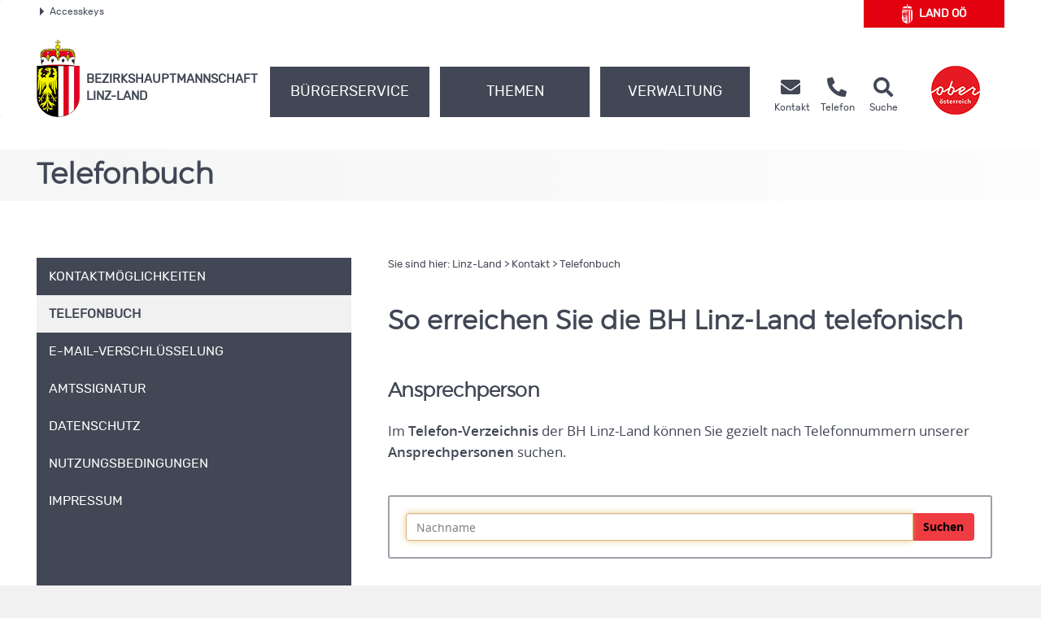

--- FILE ---
content_type: text/html; charset=UTF-8
request_url: https://www2.land-oberoesterreich.gv.at/internettel/Start.jsp?SessionID=SID-469D2407-59C4EB91&xmlid=Seiten%2Fwas_internetgemeinden_10.htm&abtid=210000
body_size: 47684
content:
<!DOCTYPE HTML>






<html>
<head>
<title>Land Oberösterreich - Telefon</title>

<meta http-equiv="Content-Style-Type" content="text/css">

<style type="text/css">
.ooePersonDetail {
	display:none;
}
</style>

<script language="JavaScript" src="/at.gv.ooe.frw/js/frw.js" type="text/javascript">
</script>


<meta http-equiv="content-type" content="text/html; charset=UTF-8">
<script type="text/javascript" src="/at.gv.ooe.frw/wsg2015/wsg2015_01.js"></script>

<meta name="keywords" content="">
<meta name="ooeNavLevel" content="123456">
<meta name="pageID" content="DA10A4A30E4F4D69993E1362B85AD8DE"/> 

<meta http-equiv="Content-Type" content="text/html; charset=utf-8">
<meta name="viewport" content="width=device-width, initial-scale=1.0, user-scalable=yes">
<meta name="verify-v1" content="RovEOJs7YADgykbVBDQrDIz56sS2kOw7HwzmUkYrqzk=">
<meta name="msvalidate.01" content="8E5ACCAF436810AE5202B68F196C21D4">
<link rel="apple-touch-icon" sizes="57x57" href="https://www.land-oberoesterreich.gv.at/files/ooe2015/cdneu/favicon/apple-icon-57x57.png">
<link rel="apple-touch-icon" sizes="60x60" href="https://www.land-oberoesterreich.gv.at/files/ooe2015/cdneu/favicon/apple-icon-60x60.png">
<link rel="apple-touch-icon" sizes="72x72" href="https://www.land-oberoesterreich.gv.at/files/ooe2015/cdneu/favicon/apple-icon-72x72.png">
<link rel="apple-touch-icon" sizes="76x76" href="https://www.land-oberoesterreich.gv.at/files/ooe2015/cdneu/favicon/apple-icon-76x76.png">
<link rel="apple-touch-icon" sizes="114x114" href="https://www.land-oberoesterreich.gv.at/files/ooe2015/cdneu/favicon/apple-icon-114x114.png">
<link rel="apple-touch-icon" sizes="120x120" href="https://www.land-oberoesterreich.gv.at/files/ooe2015/cdneu/favicon/apple-icon-120x120.png">
<link rel="apple-touch-icon" sizes="144x144" href="https://www.land-oberoesterreich.gv.at/files/ooe2015/cdneu/favicon/apple-icon-144x144.png">
<link rel="apple-touch-icon" sizes="152x152" href="https://www.land-oberoesterreich.gv.at/files/ooe2015/cdneu/favicon/apple-icon-152x152.png">
<link rel="apple-touch-icon" sizes="180x180" href="https://www.land-oberoesterreich.gv.at/files/ooe2015/cdneu/favicon/apple-icon-180x180.png">
<link rel="icon" type="image/png" sizes="192x192"  href="https://www.land-oberoesterreich.gv.at/files/ooe2015/cdneu/favicon/android-icon-192x192.png">
<link rel="icon" type="image/png" sizes="32x32" href="https://www.land-oberoesterreich.gv.at/files/ooe2015/cdneu/favicon/favicon-32x32.png">
<link rel="icon" type="image/png" sizes="96x96" href="https://www.land-oberoesterreich.gv.at/files/ooe2015/cdneu/favicon/favicon-96x96.png">
<link rel="icon" type="image/png" sizes="16x16" href="https://www.land-oberoesterreich.gv.at/files/ooe2015/cdneu/favicon/favicon-16x16.png">
<link rel="manifest" href="https://www.land-oberoesterreich.gv.at/files/ooe2015/cdneu/favicon/manifest.json">
<meta name="msapplication-TileColor" content="#ffffff">
<meta name="msapplication-TileImage" content="/files/ooe2015/cdneu/favicon/ms-icon-144x144.png">
<meta name="theme-color" content="#ffffff">
<meta name="geo.region" content="AT-4" /> <meta name="geo.placename" content="Linz" /> <meta name="geo.position" content="48.291234;14.289834" /> <meta name="ICBM" content="48.291234, 14.289834" /> <meta property="og:latitude" content="48.291234"> <meta property="og:longitude" content="14.289834"> <meta property="og:street_address" content="Kärntnerstraße 16"> <meta property="og:locality" content="Linz"> <meta property="og:region" content="Oberoesterreich"> <meta property="og:postal_code" content="4020"> <meta property="og:phone_number" content="+43 732 694 140"> <meta name="og:site_name" content="BH Linz-Land"> <meta name="og:title" content="BH Linz-Land"> <meta name="og:type" content="website"> <meta name="og:url" content="http://www.land-oberoesterreich.gv.at/bh_linz_land.htm"> <meta name="og:description" content="Erhalten Sie rund um die Uhr Informationen aus Ihrem Bezirk."> <meta name="og:image " content="http://www.land-oberoesterreich.gv.at/files/cdneu/ooe2015/schema/BH_LL.png"> <meta name="og:image:type" content="image/png"> <meta name="og:image:width" content="1200"> <meta name="og:image:height" content="630"> <!IoRangeNoRedDotMode> <script type="application/ld+json">{     "@context": "http://schema.org/",     "@type": "Organization",     "url": "http://www.land-oberoesterreich.gv.at/bh_linz_land.htm",  "logo": "http://www.land-oberoesterreich.gv.at/files/ooe2015/cdneu/schema/BH_LL.png"}  </script> <script type="application/ld+json">{     "@context": "http://schema.org/",  "@type": "Place",  "address": {  "@type": "PostalAddress",  "addressLocality": "Linz",  "postalCode": "4020",  "streetAddress": "Kärntnerstraße 16"}} </script><!/IoRangeNoRedDotMode>

<link href="https://www.land-oberoesterreich.gv.at/files/ooe2015/cdneu/css/ooeGui2015.css" rel="stylesheet" type="text/css" media="screen, print">
<link href="https://www.land-oberoesterreich.gv.at/files/ooe2015/cdneu/css/flexslider.css" rel="stylesheet" type="text/css" media="screen, print">
<link href="https://www.land-oberoesterreich.gv.at/files/ooe2015/cdneu/css/bootstrap-3.4.1.min.css" rel="stylesheet" type="text/css" media="screen, print">
<link href="https://www.land-oberoesterreich.gv.at/files/ooe2015/cdneu/fonts/fontawesome-free-5.15.1-web/css/all.css" rel="stylesheet">
<link href="https://www.land-oberoesterreich.gv.at/files/ooe2015/cdneu/css/jquery.fancybox.css" rel="stylesheet" type="text/css" media="screen">
<link href="https://www.land-oberoesterreich.gv.at/files/ooe2015/cdneu/css/ooe.css" rel="stylesheet" type="text/css" media="screen, print">
<!--<link href="https://www.land-oberoesterreich.gv.at/files/ooe2015/cdneu/css/ooe_bhll.css" rel="stylesheet" type="text/css" media="screen, print">-->
<link href="https://www.land-oberoesterreich.gv.at/files/ooe2015/cdneu/css/ooe-druck.css" rel="stylesheet" type="text/css" media="print">
<link href="https://www.land-oberoesterreich.gv.at/files/ooe2015/cdneu/css/jquery-ui-1.12.1.min.css" rel="stylesheet" type="text/css" media="screen, print">
<link href="https://www.land-oberoesterreich.gv.at/files/ooe2015/cdneu/js/bootstrap-datepicker-1.4.0/css/bootstrap-datepicker3.css" rel="stylesheet" type="text/css" media="screen, print">

<script src="https://www.land-oberoesterreich.gv.at/files/ooe2015/cdneu/js/jquery-3.7.1.min.js"></script>
<!--script type="text/javascript" src="https://www.land-oberoesterreich.gv.at/files/ooe2015/cdneu/js/jquery-migrate-1.2.1.min.js"></script-->
<script src="https://www.land-oberoesterreich.gv.at/files/ooe2015/cdneu/js/bootstrap-3.4.1.min.js"></script>
<script src="https://www.land-oberoesterreich.gv.at/files/ooe2015/cdneu/js/jquery.flexslider.js"></script>
<script src="https://www.land-oberoesterreich.gv.at/files/ooe2015/cdneu/js/jquery.fancybox.js"></script>
<script src="https://www.land-oberoesterreich.gv.at/files/ooe2015/cdneu/js/jquery.mousewheel-3.0.6.pack.js" ></script>
<script src="https://www.land-oberoesterreich.gv.at/files/ooe2015/cdneu/js/jquery-listnav.js"></script>
<script src="https://www.land-oberoesterreich.gv.at/files/ooe2015/cdneu/js/ergaenzung.js"></script>
<script src="https://www.land-oberoesterreich.gv.at/files/ooe2015/cdneu/js/form_validator.js"></script>
<script src="https://www.land-oberoesterreich.gv.at/files/ooe2015/cdneu/js/jquery-ui-1.12.1.min.js"></script>
<script src="https://www.land-oberoesterreich.gv.at/files/ooe2015/cdneu/js/bootstrap-datepicker-1.4.0/js/bootstrap-datepicker.min.js"></script>
<script src="https://www.land-oberoesterreich.gv.at/files/ooe2015/cdneu/js/bootstrap-datepicker-1.4.0/locales/bootstrap-datepicker.de.min.js"></script>
<script src="https://www.land-oberoesterreich.gv.at/files/ooe2015/cdneu/js/trunk8.js"></script>

<!--[if lt IE 9]>
    <script type="text/javascript" src="https://www.land-oberoesterreich.gv.at/files/ooe2015/cdneu/js/respond.js"></script>
    <script type="text/javascript" src="https://www.land-oberoesterreich.gv.at/files/ooe2015/cdneu/js/html5.js" type="text/javascript"></script>
<![endif]-->

<script>
$(function() {
    var navLevel=$('meta[name=ooeNavLevel]');
    if (navLevel.length==0) {
        //zb Startseite bei der es keine Navigation gibt
        return;
    }
    /*
    breit44-CSS-Klasse für Hauptnavigationspunkte (li.ebene3) für die Fälle fixen, wo man das mit dem Navi-Manager nicht hinbekommt.
    */
    var liE3Elements=$('#ooe-unternavigation ul li.ebene3');
    $.each( liE3Elements, function( key, liE3Element) {
        //alle Hauptnavigationspunkte durchlaufen
        var subUL=$(liE3Element).children('ul.ooe-unternavigation_ebene4');
        if (subUL.length==0) {
            //wenn der Hauptnavigationspunkt keine Unternavigationspunkte hat
            if ($(liE3Element).hasClass('breit44')) {
                //Hauptpunkt hat die falsche CSS-Klasse, weil er im Navigationindex Unterpunkte hat, diese aber aufgrund eines Options-Elements weggeblendet werden
                $(liE3Element).removeClass('breit44').addClass('breit44oc');
            }
        } else {
            $.each(subUL, function(key, liE4Element) {
                if ($(liE4Element).children('li').length==0) {
                    $('ul.ooe-unternavigation_ebene4').remove(); //...dann ul-Tag löschen, Str
                }
            });
        }
    });
    if ($('meta[name=ooeNavLevel]').attr("content")=="12345") {
        ww = $(window).width();
        if (ww >= 992){
            $('.ebene3').removeClass('breit44oc');
            if ($('.ebene3').has('ul')) {
                $('.link').removeClass('schmal'); 
                $('.ebene3').removeClass('breit44'); 
            }
        }
    }
    if ($('.breit44oc').hasClass('active')) {
        $('.ebene3').addClass('hundertprozent') ;
        $('.link').removeClass('schmal') ;
        $('.ooe-hg-ebene2').removeClass('hidden-md hidden-lg');
    }
});
$(function() {
    $('.t8-toggle').trunk8({
        fill: '...', 
        lines: 4, 
        tooltip: false
    });
    $('.t8-toggle-3').trunk8({
        fill: '...', 
        lines: 3, 
        tooltip: false
    });

    $(window).resize(function (event) {
        $('.t8-resize').trunk8();
    });

    if (location.hash) {
        if (location.hash.indexOf("/") == -1) {
            $('#panel' + location.hash.substring(1) + '.collapse').collapse('show');
        }
        else {
            console.log("In location.hash kommt ein Slash vor. Es könnte sich zb um die Route einer JavaScript-SPA handeln.");
        }
    }
});
</script>


<link rel="canonical" href="https://www.bh-linz-land.gv.at/was_internettel_210000.htm">
<!--  --><!-- für Telefonbuch? -->

<!--
<content_zusammenfassung></content_zusammenfassung>
-->

</head>
<body onload="var ret=true;if (ret) { for (i=0;i<document.forms.length;i++) {var field=document.forms[i].name1; if (field!=null) { field.focus();break; } } } return ret;" >

<script>
    //Fix für Java-Anwendungen, denen bei Body-Tag des id="bh" fehlt
    if ($('body').attr('id')==undefined) {
        $('body').attr('id', 'bh');
    }
</script>
<div id="header_druck" class="d-none d-print-flex justify-content-between align-items-center">
  
<p class="text-left mb-0">Bezirkshauptmannschaft Linz-Land<br>
Kärntnerstraße 16 • 4020 Linz<br>
Telefon <a href="https://www.land-oberoesterreich.gv.attel:+43732694140">(+43 732) 694 14-0</a> • Fax (+43 732) 694 14-266 399<br>
<span lang="en">E-Mail</span> bh-ll.post@ooe.gv.at • www.bh-linz-land.gv.at</p>

 
  <p class="mb-0 text-right"><img src="https://www.land-oberoesterreich.gv.at/files/ooe2015/cdneu/strukturbilder/ooe_wappen_kl.png" alt="Landeswappen Oberöstereich"></p>
</div>
<p id="top_link"><a href="https://www.land-oberoesterreich.gv.at#top" title="zum Seitenanfang springen"><span></span>Nach oben</a></p>
<div id="header" class="navbar navbar-default ooe-navbar weiss-hg" role="navigation">
  <div class="container-fluid ooe-container position-relative">
    <div class="row ooe-nowrap">
      <div class="panel-group ooe-panel-accesskeys col-sm-10 hidden-sm hidden-xs" id="accordion">
        <div class="panel panel-default ooe-panel-accesskeys">
          <a data-toggle="collapse" data-parent="#accordion" href="https://www.land-oberoesterreich.gv.at#collapseOne"><span class="ooe-dreieck-klein"></span>Accesskeys</a>
        </div>
      </div>
      <div class="back-LHP col-md-2 col-sm-6 col-xs-6  mt-5 mt-lg-0 mb-md-3"><a href="https://www.land-oberoesterreich.gv.at/default.htm" class="d-flex align-items-center justify-content-center">
        <span class="icon-wappen fs-xlarge mr-2"></span>Land&nbsp;<abbr title="Oberösterreich" class="border-0">OÖ</abbr></a>
      </div>
      <div class="visible-xs-inline-block visible-sm-inline-block pull-right mt-1">
	    <a href="https://www.upperaustria.at/de" target="_blank" title="Link öffnet neues Fenster"> 
	    <img src="https://www.land-oberoesterreich.gv.at/files/ooe2015/cdneu/strukturbilder/standortLogo_Ooe.png" class="" alt="Standortlogo Oberösterreich"> </a> 
	  </div>
    </div>
    <div id="collapseOne" class="panel-collapse-accesskeys collapse">
      <!--AccessKeys-->
      <div class="panel-body ooe-panel-accesskeys">
        <ul class="accesskey">
          <li><a href="https://www.land-oberoesterreich.gv.at#hauptrubriken" title="Direkt zu den Hauptrubriken springen" accesskey="1">Zu den Hauptrubriken springen - Taste 1</a><span class="ooe-hidden">.</span></li>
          <li><a href="https://www.land-oberoesterreich.gv.at#service" title="Direkt zu den Service-Links springen" accesskey="2">Zu den Service-Links (Kontakt, Telefon, Suche) springen - Taste 2</a><span class="ooe-hidden">.</span></li>
          <li><a href="https://www.land-oberoesterreich.gv.at#ooe-unternavigation" title="Direkt zur Unternavigation springen" accesskey="3" >Zur Unternavigation (links neben Inhaltsbereich) springen - Taste 3</a><span class="ooe-hidden">.</span></li>
          <li><a href="https://www.land-oberoesterreich.gv.at#inhaltsbereich" title="Direkt zum Inhalt der Seite springen" accesskey="4">Zum Inhalt springen - Taste 4</a><span class="ooe-hidden">.</span></li>
          <li><a href="https://www.land-oberoesterreich.gv.at#fusszeile" title="Direkt in die Fusszeile springen" accesskey="5">Zur Fußzeile springen - Taste 5</a><span class="ooe-hidden">.</span></li>
        </ul>
      </div>
    </div><!--AccessKeys Ende-->
    <div class=" d-flex w-100 justify-content-between align-items-center">
      <div class="d-lg-flex flex-fill text-left align-items-end">
        <div class="ooe-logo d-flex align-items-end align-items-sm-end justify-content-between pr-0">
          <a href="https://www.land-oberoesterreich.gv.at/bh_linz_land.htm" class="d-flex align-items-center text-left">
            <img src="https://www.land-oberoesterreich.gv.at/files/ooe2015/cdneu/strukturbilder/ooe_wappen_kl.png" class="hidden-md hidden-lg mr-2" alt="Landeswappen Oberöstereich">
            <img src="https://www.land-oberoesterreich.gv.at/files/ooe2015/cdneu/strukturbilder/ooe_wappen.png" class="hidden-sm hidden-xs mr-2" alt="Landeswappen Oberöstereich">
            <span class="schriftzug text-grossbuchstaben mt-4">Bezirks<span class="abteilen" aria-hidden="true">-</span>hauptmannschaft
            <br>
            Linz-Land</span> 
          </a>
          <div class="navbar-header ooe-navbar-header d-md-flex">
            <button type="button" class="navbar-toggle  ooe-navbar-toggle collapsed float-none mr-3" data-toggle="collapse" data-target=".navbar-collapse"> 
             <span class="fas fa-bars  fs-large fs-xl-xlarge" aria-label="Navigation ein- und ausblenden"></span> 
            </button>
            <button type="button" class="navbar-toggle ooe-navbar-toggle Suche collapsed float-none mr-0" data-toggle="collapse" data-target=".navbar-collapse-suche" onclick="if ($('div.navbar-collapse-suche').hasClass('in')==false) { focusSchnellsucheAfterAnimation(); }">
              <span class="fas fa-search  fs-large fs-xl-xlarge" aria-label="Suche ein- und ausblenden"></span>
            </button>
          </div>
        </div>
        <div class="clear_r visible-sm visible-xs"></div>
        <div class="d-lg-flex flex-fill ooe-nopadding ooe-navbar-rubrik">
          <div class="navbar-collapse-suche collapse hidden-lg hidden-md">
            <form class="form-horizontal ooe-suche" action="https://www.land-oberoesterreich.gv.at
 
 
 
 /141112.htm?Reset=true
 " method="GET" name="frmSearch">
              <fieldset class="cont_search_daten suchformular my-3"><legend class="sr-only">Schnellsuche</legend>
                <div class="form-group">
                  <div class="col-xs-9">
                    <input type="hidden" name="Suche" value="Suchen">
                    <input type="hidden" name="suchart" value="BH">
                    <label for="erweitertesucheSearchQueryHeader" class="sr-only">Schnellsuche</label>
                    <input class="form-control" type="search" name="suche.query" placeholder="Suchbegriff" id="erweitertesucheSearchQueryHeader">
                  </div>
                  <div class="col-xs-3">
                    <button id="Schnellsuche" name="suche.query" type="submit" class="btn btn-default" title="Schnellsuche starten">Suchen</button>
                  </div>
                </div>
              </fieldset>
              <input type="hidden" name="suchart" value='BH'>
<input type="hidden" name="predefinedFilter" value='(((sucheEbene1_str:"Bezirkshauptmannschaften") AND (sucheEbene2_str:"Linz-Land")) OR (CIS_GROUP:"/Mediendateien/Formulare/DokumenteBH_LL/"))'>
<input type="hidden" name="predefinedFacets" value="sucheEbene1BH,-1;">
<input type="hidden" name="predefinedMetainfo" value="sucheEbene1BH,mixed;sucheEbene2BH,mixed;sucheEbene3BH,mixed;">

            </form> 
          </div>
          <!-- Haupt Navigation (Start)-->
          <div class="navbar-collapse collapse ooe-nopadding w-100"><a id="hauptrubriken"></a>
            <form class="form-horizontal ooe-suche ooe-suche-xxs d-none" action="https://www.land-oberoesterreich.gv.at
 
 
 
 /141112.htm?Reset=true
 " method="GET" name="frmSearch">
              <fieldset class="cont_search_daten suchformular my-3"><legend class="sr-only">Schnellsuche</legend>
                <div class="form-group">
                  <div class="col-xs-12 mb-3">
                    <input type="hidden" name="Suche" value="Suchen">
                    <input type="hidden" name="suchart" value="BH">
                    <label for="erweitertesucheSearchQueryHeaderxxs" class="sr-only">Schnellsuche</label>
                    <input class="form-control ooe-form-control" type="search" name="suche.query" placeholder="Suchbegriff" id="erweitertesucheSearchQueryHeaderxxs">
                  </div>
                  <div class="col-xs-12">
                    <button id="Schnellsuchexxs" name="suche.query" type="submit" class="btn btn-default w-100" title="Schnellsuche starten">Suchen</button>
                  </div>
                </div>
              </fieldset>
              <input type="hidden" name="suchart" value='BH'>
<input type="hidden" name="predefinedFilter" value='(((sucheEbene1_str:"Bezirkshauptmannschaften") AND (sucheEbene2_str:"Linz-Land")) OR (CIS_GROUP:"/Mediendateien/Formulare/DokumenteBH_LL/"))'>
<input type="hidden" name="predefinedFacets" value="sucheEbene1BH,-1;">
<input type="hidden" name="predefinedMetainfo" value="sucheEbene1BH,mixed;sucheEbene2BH,mixed;sucheEbene3BH,mixed;">

            </form>       
            <ul class="nav navbar-nav ooe-hauptnav-header d-lg-flex mt-md-2 mt-lg-0">
              
<li><a href="https://www.land-oberoesterreich.gv.at/13311.htm" class="flex-fill">Bürgerservice </a><span class="ooe-hidden">.</span>
<button class="btn btn-primary visible-xs visible-sm ooe-dropdown" title="Unternavigationspunkte anzeigen" data-toggle="dropdown">
<span class="glyphicon glyphicon-plus"></span>
<span class="glyphicon glyphicon-minus"></span>
</button>

    <div class="dropdown-menu ooe-dropdown-menu">
        <div class="row">
            <div class="container-fluid ooe-container ">
                <div class="ooe-mouseover">
                    <p class="hidden-xs hidden-sm"></p>
                    <ul>
                        <li><a href="https://www.land-oberoesterreich.gv.at/141096.htm" class="btn ooe-btn">Beratung und Termine</a><span class="ooe-hidden">.</span></li><!-- /141096.htm -->
 
 <li><a href="https://www.land-oberoesterreich.gv.at/17003.htm" class="btn ooe-btn">Formulare </a><span class="ooe-hidden">.</span></li><!-- /17003.htm -->
 
 <li><a href="https://www.land-oberoesterreich.gv.at/33783.htm" class="btn ooe-btn">Amtstafel </a><span class="ooe-hidden">.</span></li><!-- /33783.htm -->
 
 <li><a href="https://www.land-oberoesterreich.gv.at/13307.htm" class="btn ooe-btn">BH von A bis Z</a><span class="ooe-hidden">.</span></li><!-- /13307.htm -->
 
 <li><a href="https://www.land-oberoesterreich.gv.at/onlineterminvereinbarung_210000.htm" class="btn ooe-btn"><span lang="en">Online</span>-Terminvereinbarung</a><span class="ooe-hidden">.</span></li><!-- /onlineterminvereinbarung_210000.htm -->
 
 <li><a href="https://www.land-oberoesterreich.gv.at/141097.htm" class="btn ooe-btn">Veranstaltungen</a><span class="ooe-hidden">.</span></li><!-- /141097.htm -->
 
 
                    </ul>
                    <div class="clear"></div>
                </div>
            </div>
        </div>
    </div>

</li>

 
<li><a href="https://www.land-oberoesterreich.gv.at/13302.htm" class="flex-fill">Themen</a><span class="ooe-hidden">.</span>
<button class="btn btn-primary visible-xs visible-sm ooe-dropdown" title="Unternavigationspunkte anzeigen" data-toggle="dropdown">
<span class="glyphicon glyphicon-plus"></span>
<span class="glyphicon glyphicon-minus"></span>
</button>

    <div class="dropdown-menu ooe-dropdown-menu">
        <div class="row">
            <div class="container-fluid ooe-container ">
                <div class="ooe-mouseover">
                    <p class="hidden-xs hidden-sm"></p>
                    <ul>
                        <li><a href="https://www.land-oberoesterreich.gv.at/13303.htm" class="btn ooe-btn">Bauen und Wohnen</a><span class="ooe-hidden">.</span></li><!-- /13303.htm -->
 
 <li><a href="https://www.land-oberoesterreich.gv.at/13363.htm" class="btn ooe-btn">Bildung und Forschung</a><span class="ooe-hidden">.</span></li><!-- /13363.htm -->
 
 <li><a href="https://www.land-oberoesterreich.gv.at/141093.htm" class="btn ooe-btn">Geschichte und Geografie</a><span class="ooe-hidden">.</span></li><!-- /141093.htm -->
 
 <li><a href="https://www.land-oberoesterreich.gv.at/13364.htm" class="btn ooe-btn">Gesellschaft und Soziales</a><span class="ooe-hidden">.</span></li><!-- /13364.htm -->
 
 <li><a href="https://www.land-oberoesterreich.gv.at/13365.htm" class="btn ooe-btn">Gesundheit</a><span class="ooe-hidden">.</span></li><!-- /13365.htm -->
 
 <li><a href="https://www.land-oberoesterreich.gv.at/13366.htm" class="btn ooe-btn">Kultur</a><span class="ooe-hidden">.</span></li><!-- /13366.htm -->
 
 <li><a href="https://www.land-oberoesterreich.gv.at/13367.htm" class="btn ooe-btn">Land- und Forstwirtschaft</a><span class="ooe-hidden">.</span></li><!-- /13367.htm -->
 
 <li><a href="https://www.land-oberoesterreich.gv.at/13368.htm" class="btn ooe-btn">Sicherheit und Ordnung</a><span class="ooe-hidden">.</span></li><!-- /13368.htm -->
 
 <li><a href="https://www.land-oberoesterreich.gv.at/13369.htm" class="btn ooe-btn">Sport und Freizeit</a><span class="ooe-hidden">.</span></li><!-- /13369.htm -->
 
 <li><a href="https://www.land-oberoesterreich.gv.at/141094.htm" class="btn ooe-btn">Statistik</a><span class="ooe-hidden">.</span></li><!-- /141094.htm -->
 
 <li><a href="https://www.land-oberoesterreich.gv.at/13370.htm" class="btn ooe-btn">Umwelt</a><span class="ooe-hidden">.</span></li><!-- /13370.htm -->
 
 <li><a href="https://www.land-oberoesterreich.gv.at/13371.htm" class="btn ooe-btn">Verkehr</a><span class="ooe-hidden">.</span></li><!-- /13371.htm -->
 
 <li><a href="https://www.land-oberoesterreich.gv.at/13372.htm" class="btn ooe-btn">Wirtschaft und Tourismus</a><span class="ooe-hidden">.</span></li><!-- /13372.htm -->
 
 
                    </ul>
                    <div class="clear"></div>
                </div>
            </div>
        </div>
    </div>

</li>

 
<li><a href="https://www.land-oberoesterreich.gv.at/13304.htm" class="flex-fill">Verwaltung</a><span class="ooe-hidden">.</span>
<button class="btn btn-primary visible-xs visible-sm ooe-dropdown" title="Unternavigationspunkte anzeigen" data-toggle="dropdown">
<span class="glyphicon glyphicon-plus"></span>
<span class="glyphicon glyphicon-minus"></span>
</button>

    <div class="dropdown-menu ooe-dropdown-menu">
        <div class="row">
            <div class="container-fluid ooe-container ">
                <div class="ooe-mouseover">
                    <p class="hidden-xs hidden-sm"></p>
                    <ul>
                        <li><a href="https://www.land-oberoesterreich.gv.at/33260.htm" class="btn ooe-btn">Organisation</a><span class="ooe-hidden">.</span></li><!-- /33260.htm -->
 
 <li><a href="http://www2.land-oberoesterreich.gv.at/internetgemeinden/Start.jsp?SessionID=SID-0886AECC-56567988&amp;xmlid=Seiten%2Fwas_internettel_210000.htm&amp;idbez=10" class="btn ooe-btn">Gemeinden</a><span class="ooe-hidden">.</span></li><!-- /was_internetgemeinden_10.htm -->
 
 <li><a href="https://www.land-oberoesterreich.gv.at/189114.htm" class="btn ooe-btn">Freie Jobs</a><span class="ooe-hidden">.</span></li><!-- /189114.htm -->
 
 
                    </ul>
                    <div class="clear"></div>
                </div>
            </div>
        </div>
    </div>

</li>

 
<li class="visible-xs visible-sm"><a href="https://www.land-oberoesterreich.gv.at/17000.htm">Kontakt</a><span class="ooe-hidden">.</span>
<button class="btn btn-primary visible-xs visible-sm ooe-dropdown" title="Unternavigationspunkte anzeigen" data-toggle="dropdown">
<span class="glyphicon glyphicon-plus"></span><span class="glyphicon glyphicon-minus"></span>
</button>
    <div class="dropdown-menu ooe-dropdown-menu">
        <div class="row">
            <div class="container-fluid ooe-container">
                <div class="ooe-mouseover">
                    <ul>
                        <li><a href="https://www.land-oberoesterreich.gv.at/33469.htm" class="btn ooe-btn">Kontaktmöglichkeiten </a><span class="ooe-hidden">.</span></li><!-- /33469.htm -->
 
 <li><a href="http://www2.land-oberoesterreich.gv.at/internettel/Start.jsp?SessionID=SID-0886AECC-56567988&amp;xmlid=Seiten%2Fwas_internettel_210000.htm&amp;abtid=210000" class="btn ooe-btn active">Telefonbuch</a><span class="ooe-hidden">.</span></li><!-- /was_internettel_210000.htm -->
 <li><a href="https://www.land-oberoesterreich.gv.at/202737.htm" class="btn ooe-btn"><span lang="en">E-Mail</span>-Verschlüsselung</a><span class="ooe-hidden">.</span></li><!-- /202737.htm -->
 
 <li><a href="https://www.land-oberoesterreich.gv.at/141091.htm" class="btn ooe-btn">Amtssignatur</a><span class="ooe-hidden">.</span></li><!-- /141091.htm -->
 
 <li><a href="https://www.land-oberoesterreich.gv.at/datenschutzmitteilung-bhlinzland.htm" class="btn ooe-btn">Datenschutz</a><span class="ooe-hidden">.</span></li><!-- /datenschutzmitteilung-bhlinzland.htm -->
 
 <li><a href="https://www.land-oberoesterreich.gv.at/207220.htm" class="btn ooe-btn">Nutzungsbedingungen</a><span class="ooe-hidden">.</span></li><!-- /207220.htm -->
 
 <li><a href="https://www.land-oberoesterreich.gv.at/141092.htm" class="btn ooe-btn">Impressum</a><span class="ooe-hidden">.</span></li><!-- /141092.htm -->
 
 
 
 
                    </ul>
                    <div class="clear"></div>
                </div>
            </div>
        </div>
    </div>
</li>         

 
 
            </ul>
          </div>
        </div><!-- Haupt Navigation (Ende)-->
        <!-- SERVICE (Start)-->
        <div class="service d-none d-lg-flex ooe-nopaddings"><a id="service"></a>
          <ul class="nav navbar-nav ooe-metanav-header d-flex w-100">
            
 
 
 <li class="Kontakt"><a href="https://www.land-oberoesterreich.gv.at/17000.htm" class="h-100">
            <span class="fas fa-envelope fs-large fs-xl-xlarge"></span>    
        <span class="hidden-sm"><br>Kontakt</span></a><span class="ooe-hidden">.</span></li><!-- /17000.htm -->
 <li class="Telefonbuch"><a href="http://www2.land-oberoesterreich.gv.at/internettel/Start.jsp?SessionID=SID-0886AECC-56567988&amp;xmlid=Seiten%2Fwas_internettel_210000.htm&amp;abtid=210000" class="h-100">
            <span class="fas fa-phone-alt fs-large fs-xl-xlarge"></span>    
        <span class="hidden-sm"><br>Telefon</span></a><span class="ooe-hidden">.</span></li><!-- /was_internettel_210000.htm -->
 
 
 
 
 
 
 
 <li class="Suche"><a href="https://www.land-oberoesterreich.gv.at/141112.htm?Reset=true" class="h-100">
            <span class="fas fa-search fs-large fs-xl-xlarge"></span>    
        <span class="hidden-sm"><br>Suche</span></a><span class="ooe-hidden">.</span></li><!-- /141112.htm -->
 
          </ul>
        </div><!-- SERVICE (Ende)-->
      </div>
      <div class="d-none d-lg-flex align-self-end">
        <a href="https://www.upperaustria.at/de" target="_blank" title="Link öffnet neues Fenster"> 
          <img src="https://www.land-oberoesterreich.gv.at/files/ooe2015/cdneu/strukturbilder/standortLogo_Ooe.png" class="" alt="Standortlogo Oberösterreich">
        </a> 
      </div>
    </div>
  </div>
</div>
<!-- Inhaltsbereich -->
<div id="content" class="folgeseite">
  <div class="container-fluid p-0">
    
      
    <div class="schaufenster Kontakt hidden-sm hidden-xs">
        <div class="slides ooe-container m-auto">
            <div class="schaufenster-icon">
                <div class="col-sm-12">
                    <p class="ueberschrift">Telefonbuch</p>
                    
                </div>
            </div>
        </div>
    </div>

      
      
  </div>
  <div class="container-fluid ooe-container">
    <div class="row content">
      <div class="col-sm-4 ooe-hg-ebene3 hidden-sm hidden-xs"></div>
      <div class="col-sm-4 ooe-hg-ebene2 hidden-sm hidden-xs hidden-md hidden-lg"></div> 
      <div class="col-sm-4 ooe-hg-ebene2-schmal active hidden-sm hidden-xs"></div> 
      <div id="ooe-unternavigation" class="col-md-4 col-sm-12 col-xs-12 pl-lg-0" role="navigation">
        <ul class="ooe-unternavigation">
          
    <li class="ebene3 breit44oc">
    <button type="button" class="navbar-toggle ooe-navbar-toggle unav-toggle collapsed visible-sm visible-xs" data-toggle="collapse" data-target=".ooe-unternavigation_ebene4">
        <span class="sr-only">Navigationsmenü öffnen und schließen</span>
        <span class="glyphicon glyphicon-plus"></span>
        <span class="glyphicon glyphicon-minus"></span>
    </button>
    <a href="https://www.land-oberoesterreich.gv.at/33469.htm" class="link schmal"><span class="vertikale-ausrichtung">
            <span class="navpunkt">Kontaktmöglichkeiten </span>
        </span></a><span class="ooe-hidden">.</span><span class="wirklich-unsichtbar">/33469.htm</span></li>

 
            <li class="ebene3 active
             breit44oc
                ">
                <button type="button" class="navbar-toggle ooe-navbar-toggle unav-toggle collapsed visible-sm visible-xs" data-toggle="collapse" data-target=".ooe-unternavigation_ebene4">
                    <span class="sr-only">Navigationsmenü öffnen und schließen</span>
                    <span class="glyphicon glyphicon-plus"></span>
                    <span class="glyphicon glyphicon-minus"></span>
                </button>
                <a href="http://www2.land-oberoesterreich.gv.at/internettel/Start.jsp?SessionID=SID-0886AECC-56567988&amp;xmlid=Seiten%2Fwas_internettel_210000.htm&amp;abtid=210000" class="link schmal">
                    <span class="vertikale-ausrichtung">
                        <span class="navpunkt">
           Telefonbuch
            </span></span></a><span class="ooe-hidden">.</span><span class="wirklich-unsichtbar">/was_internettel_210000.htm</span>
          </li>

    <li class="ebene3 breit44oc">
    <button type="button" class="navbar-toggle ooe-navbar-toggle unav-toggle collapsed visible-sm visible-xs" data-toggle="collapse" data-target=".ooe-unternavigation_ebene4">
        <span class="sr-only">Navigationsmenü öffnen und schließen</span>
        <span class="glyphicon glyphicon-plus"></span>
        <span class="glyphicon glyphicon-minus"></span>
    </button>
    <a href="https://www.land-oberoesterreich.gv.at/202737.htm" class="link schmal"><span class="vertikale-ausrichtung">
            <span class="navpunkt">E-Mail-Verschlüsselung</span>
        </span></a><span class="ooe-hidden">.</span><span class="wirklich-unsichtbar">/202737.htm</span></li>

 
    <li class="ebene3 breit44oc">
    <button type="button" class="navbar-toggle ooe-navbar-toggle unav-toggle collapsed visible-sm visible-xs" data-toggle="collapse" data-target=".ooe-unternavigation_ebene4">
        <span class="sr-only">Navigationsmenü öffnen und schließen</span>
        <span class="glyphicon glyphicon-plus"></span>
        <span class="glyphicon glyphicon-minus"></span>
    </button>
    <a href="https://www.land-oberoesterreich.gv.at/141091.htm" class="link schmal"><span class="vertikale-ausrichtung">
        <span class="navpunkt">Amtssignatur</span>
    </span></a><span class="ooe-hidden">.</span><span class="wirklich-unsichtbar">/141091.htm</span></li>

 
    <li class="ebene3 breit44oc">
    <button type="button" class="navbar-toggle ooe-navbar-toggle unav-toggle collapsed visible-sm visible-xs" data-toggle="collapse" data-target=".ooe-unternavigation_ebene4">
        <span class="sr-only">Navigationsmenü öffnen und schließen</span>
        <span class="glyphicon glyphicon-plus"></span>
        <span class="glyphicon glyphicon-minus"></span>
    </button>
    <a href="https://www.land-oberoesterreich.gv.at/datenschutzmitteilung-bhlinzland.htm" class="link schmal"><span class="vertikale-ausrichtung">
        <span class="navpunkt">Datenschutz</span>
    </span></a><span class="ooe-hidden">.</span><span class="wirklich-unsichtbar">/datenschutzmitteilung-bhlinzland.htm</span></li>

 
    <li class="ebene3 breit44oc">
    <button type="button" class="navbar-toggle ooe-navbar-toggle unav-toggle collapsed visible-sm visible-xs" data-toggle="collapse" data-target=".ooe-unternavigation_ebene4">
        <span class="sr-only">Navigationsmenü öffnen und schließen</span>
        <span class="glyphicon glyphicon-plus"></span>
        <span class="glyphicon glyphicon-minus"></span>
    </button>
    <a href="https://www.land-oberoesterreich.gv.at/207220.htm" class="link schmal"><span class="vertikale-ausrichtung">
            <span class="navpunkt">Nutzungsbedingungen</span>
        </span></a><span class="ooe-hidden">.</span><span class="wirklich-unsichtbar">/207220.htm</span></li>

 
    <li class="ebene3 breit44oc">
    <button type="button" class="navbar-toggle ooe-navbar-toggle unav-toggle collapsed visible-sm visible-xs" data-toggle="collapse" data-target=".ooe-unternavigation_ebene4">
        <span class="sr-only">Navigationsmenü öffnen und schließen</span>
        <span class="glyphicon glyphicon-plus"></span>
        <span class="glyphicon glyphicon-minus"></span>
    </button>
    <a href="https://www.land-oberoesterreich.gv.at/141092.htm" class="link schmal"><span class="vertikale-ausrichtung">
        <span class="navpunkt">Impressum</span>
    </span></a><span class="ooe-hidden">.</span><span class="wirklich-unsichtbar">/141092.htm</span></li>

 
 
        </ul>
        <div class="clear"></div>
      </div>
      <div id="inhalt" class="col-md-8 col-xs-12"><a id="inhaltsbereich"></a>
        
        <!-- Navigationspfad (Start)-->
        <div id="pfadangabe" class="hidden-sm hidden-xs">
          Sie sind hier: <ul class="list-unstyled p-0"><li><a href="https://www.land-oberoesterreich.gv.at/bh_linz_land.htm" class="grau">Linz-Land</a><span class="ooe-hidden">.</span></li><li>&nbsp;&gt; <a href="https://www.land-oberoesterreich.gv.at/17000.htm" class="grau">Kontakt</a><span class="ooe-hidden">.</span><!-- /17000.htm --><li>&nbsp;&gt; <a href="http://www2.land-oberoesterreich.gv.at/internettel/Start.jsp?SessionID=SID-0886AECC-56567988&amp;xmlid=Seiten%2Fwas_internettel_210000.htm&amp;abtid=210000" class="grau">Telefonbuch</a><span class="ooe-hidden">.</span><!-- /was_internettel_210000.htm --></li></li></ul>
        </div><!-- Navigationspfad (Ende)-->

        
        
        


<h1>So erreichen Sie die BH Linz-Land telefonisch</h1>


<a id="firstAnchor" name="firstAnchor"></a>


<form method="GET" action="InternetTelTeilnehmerSuchen.jsp" name="aForm" >
	<h2>Ansprechperson</h2>
	<div>
		<p>Im <b>Telefon-Verzeichnis</b> der BH Linz-Land können Sie gezielt nach Telefonnummern unserer <b>Ansprechpersonen</b> suchen.</p>
		
		<fieldset class="suchformular">
			<div class="form-group">
				<label class="sr-only" for="name1">Nachname:</label>
				<div class="input-group">					
					<input size="40" maxlength="40" type="TEXT" id="name1" name="name1" placeholder="Nachname" value="" pattern=".{2,}" title="Geben Sie für Nachnamen mindestends zwei Zeichen ein." required onkeypress="var ret=true;if (ret) ret=enterKeyEvent(event,document.getElementsByName('cmdOk')[0]);return ret;" style="max-width:100%" class="form-control">
					<span class="input-group-btn">
						<input accesskey="F" name="cmdOk" type="submit" value="Suchen" title="Suche durchführen" onclick="leseTeilnehmer();return false;" class="btn btn-default"><!-- &nbsp; | <a href="http://www.land-oberoesterreich.gv.at/cps/rde/xchg//ooe/hs.xsl/27305_DEU_HTML.htm">Hilfe zur Suche</A>  -->
					</span>
				</div>
			</div>
		</fieldset>
		
		<div id="teilnehmerDaten">
		</div>
		<script type="text/javascript">
			function leseTeilnehmer() {
				clearMessages();
				$('#teilnehmerDaten').html('');
				
				if ($('#name1').val().length<2) {
					showMessage("warning", "Geben Sie für den Nachnamen mindestends zwei Zeichen ein!");
					$('#name1').focus();
				}
				else {
					$.ajax({
							url: "InternetTelTeilnehmerListe.jsp",
							data: { name: $('#name1').val(), isAjax: true, abtid: '210000' }
						}).done(function(html) {
							if (html=="NO_SESSION") {
								alert('Die Sitzung ist abgelaufen, die Anwendung wird nun neu gestartet.');
								location.href="Start.jsp";
							}
							else if (html=="ERROR") {
								showMessage("danger", "Ein unerwartet Fehler ist aufgetreten.");
							}
							else if (html.indexOf("WARN")==0) {
								$('#teilnehmerDaten').html('<div class="alert alert-warning" role="alert">' + html.replace("WARN", "") + '</div>');
							}
							else if (html.indexOf("INFO")==0) {
								$('#teilnehmerDaten').html('<div class="alert alert-info" role="alert">' + html.replace("INFO", "") + '</div>');
							}
							else {
								$('#teilnehmerDaten').html(html);
							}
						}).fail(function(html) {
							showMessage("danger", "Ein unerwartet Fehler ist aufgetreten.");
						});
				}
			}
						
			/**
				TODO: in allgemeine JavaScript-Datei auslagern
				msgClass gemäß Bootstap - success, info, warning, danger
			*/
			function showMessage(msgClass, message) {
				clearMessages();
				
				$('#inhalt #firstAnchor').append('<div id="ooeMessages"><div class="alert alert-' + msgClass + '" role="alert">' + message + '</div></div>');
			}
			
			/**
				Entfernt Meldungen aus vorhergehenden Benutzeraktionen.
			*/
			function clearMessages() {
				$('#ooeMessages').remove();
			}
		</script>
	</div>
</form>


<br><a href="Start.jsp?newPath=J" target="_parent">Zum Telefonbuch der oberösterreichischen Landesverwaltung</a>



      <!-- Zusatzinfos -->
      <div class="row ooe-serviceinfos d-flex flex-wrap">
        <h2 class="w-100">Das könnte Sie auch interessieren</h2>
        
        <div class="col-md-12 ooe-zusatzinfo linkliste float-none">


<div class="serviceinfos">
<p class="ueberschrift">Nehmen Sie mit uns Kontakt auf!</p>
<ul>







<li>
<span class="stretched-link-box">


<a href="https://www.land-oberoesterreich.gv.at/33469.htm" class="stretched-link" title="Interner Link">    

<span class="ooe-ueberschrift-link">per E-Mail</span></a><span class="ooe-hidden">.</span>


</span>



</li>














<li>
<span class="stretched-link-box">


<a href="https://www.land-oberoesterreich.gv.at/33469.htm#33475" class="stretched-link" title="Interner Link">    

<span class="ooe-ueberschrift-link">per E-Mail</span></a><span class="ooe-hidden">.</span>


</span>



</li>














<li>
<span class="stretched-link-box">


<a href="https://www.land-oberoesterreich.gv.at/13311.htm" class="stretched-link" title="Interner Link">    

<span class="ooe-ueberschrift-link">Pers&ouml;nlich</span></a><span class="ooe-hidden">.</span>


</span>



</li>














<li>
<span class="stretched-link-box">


<a href="https://www.land-oberoesterreich.gv.at/33469.htm" class="stretched-link" title="Interner Link">    

<span class="ooe-ueberschrift-link">per Post</span></a><span class="ooe-hidden">.</span>


</span>



</li>






</ul>
<div class="clearfix"></div>
</div>


</div><div class="clearfix"></div>


 
 
 
 
 
      </div>
      
<!-- PageParserMarkierungEnde INHALT -->
      

      
    </div>
  </div>
  <!-- Fusszeile (Start)-->
  <div class="row fusszeile"><a id="fusszeile" class="sr-only-focusable"></a>
    <div class="col-md-5 col-md-push-7 col-xs-12 ooe-metanav-fusszeile">
      <ul>
        
<li><a href="https://www.land-oberoesterreich.gv.at/17000.htm">Kontakt</a><span class="ooe-hidden">.</span></li>

<li><a href="https://www.land-oberoesterreich.gv.at/was_internettel_210000.htm">Telefonbuch</a><span class="ooe-hidden">.</span></li>
    
<li><a href="https://www.land-oberoesterreich.gv.at/datenschutzmitteilung-bhlinzland.htm">Datenschutz</a><span class="ooe-hidden">.</span></li>
    
<li><a href="https://www.land-oberoesterreich.gv.at/141092.htm">Impressum</a><span class="ooe-hidden">.</span></li>
    
        
      </ul>
    </div>
    
            <div class="col-md-7 col-md-pull-5 hidden-xs">
                <ul>
                
                   <li><a href="https://www.land-oberoesterreich.gv.at/240736.htm">Barrierefreiheit</a><span class="ooe-hidden">.</span></li>
                   
                   <li><a href="https://www.land-oberoesterreich.gv.at/33469.htm">Kontaktmöglichkeiten </a><span class="ooe-hidden">.</span></li>
                   
                </ul>
            </div>
            <div class="col-sm-12">
                <p class="clear_l">Kundenzeiten:<br>Montag, Mittwoch, Donnerstag und Freitag von 07:30 Uhr bis 12:00 Uhr<BR>Dienstag von 07:30 Uhr bis 17:00 Uhr<BR><BR>Zur Vermeidung von Unannehmlichkeiten wird eine Terminvereinbarung empfohlen!<BR><BR>Kundenzeiten für das Referat Soziales (Sozialhilfe, Chancengleichheit und Zentrum für Betreuung und Pflege) mit Standort Landesdienstleistungszentrum:<BR>Montag bis Freitag 08:00 Uhr bis 12:00 Uhr<BR><BR>Nutzen Sie auch unser umfangreiches <span lang="en">Online</span>-Angebot!<BR><BR><BR> <br><small> </small></p>
            </div>
        </div>
        <div class="row adresse">
            <div class="col-md-8 col-xs-12">
                <p>Bezirkshauptmannschaft Linz-Land • Kärntnerstraße 16 • 4020 Linz<br>Telefon <span class="ooe-nobreak"><a href="https://www.land-oberoesterreich.gv.attel:+43732694140">(+43 732) 694 14-0</a></span> • Fax <span class="ooe-nobreak">(+43 732) 694 14-266 399</span> • <span class="ooe-nobreak">E-Mail</span> <a href="mailto:bh-ll.post@ooe.gv.at" class="ooe-nobreak">bh-ll.post@ooe.gv.at</a></p>
            </div>
            <div class="col-md-4 col-xs-12">
                <p class="text-right"><a href="http://www.bh-linz-land.gv.at" target="_self">www.bh-linz-land.gv.at</a>
                
                </p>
            </div>
            <!--div class="col-xs-12 visible-xs ooe-logo-land">
                <a href="https://www.land-oberoesterreich.gv.at/bh_linz_land.htm" target="_blank"><img src="https://www.land-oberoesterreich.gv.at/files/ooe2015/strukturbilder/landeslogo_mr.png" class="img-responsive" alt="Logo Land Oberösterreich"></a>
            </div-->
        </div>
    </div><!-- Ende container-fluid ooe-container (Basis) -->
</div><!-- Ende folgeseite content (Basis) -->
<div id="footer">
    <div class="container-fluid ooe-container">
        <ul>
            
               <li><a href="http://www.treffpunkt-ehrenamt.at/"><img src="https://www.land-oberoesterreich.gv.at" alt=""><span>Börse Ehrenamt</span></a></li>
               
               <li><a href="http://www.shvll.at/gs/index.php"><img src="https://www.land-oberoesterreich.gv.at" alt=""><span>Sozialhilfeverband Linz-Land</span></a></li>
               
               <li><a href="https://www.shv.at/"><img src="https://www.land-oberoesterreich.gv.at" alt=""><span>Oberösterreichische Sozialhilfeverbände </span></a></li>
               
        </ul>
    </div>
</div>

 
  <!-- Fusszeile (Ende)-->
  <div class="d-none d-print-block">
    <img src="https://www.land-oberoesterreich.gv.at/files/ooe2015/cdneu/strukturbilder/standortLogo_Ooe.png" alt="Standortlogo Oberösterreich" class="pull-right">
  </div>


<!-- Piwik (Teil1) -->
<script type="text/javascript">
  var _paq = _paq || [];
  try {
      _paq.push(["setDocumentTitle", 'Startseite/Verwaltung/Bezirkshauptmannschaften/Linz-Land/Kontakt/Telefonbuch']);
  }
  catch (e) {
    _paq.push(["setDocumentTitle", '13313 - Fehler bei JavaScript-Auswertung des DocumentTitle']);
  }
  try {
      _paq.push(["setCustomVariable", 1, "Ebene1", 'Verwaltung', "page"]);
  }
  catch (e) {
      _paq.push(["setCustomVariable", 1, "Ebene1", '13313 - Fehler bei JavaScript-Auswertung der Ebene1', "page"]);
  }
  try {
      _paq.push(["setCustomVariable", 2, "Ebene2 ", 'Bezirkshauptmannschaften', "page"]);
  }
  catch (e) {
      _paq.push(["setCustomVariable", 2, "Ebene2", '13313 - Fehler bei JavaScript-Auswertung der Ebene2', "page"]);
  }
  try {
      _paq.push(["setCustomVariable", 3, "Ebene3 ", 'Linz-Land', "page"]);
  }
  catch (e) {
      _paq.push(["setCustomVariable", 3, "Ebene3", '13313 - Fehler bei JavaScript-Auswertung der Ebene3', "page"]);
  }
  try {
      _paq.push(["setCustomVariable", 4, "Ebene4 ", 'Kontakt', "page"]);
  }
  catch (e) {
      _paq.push(["setCustomVariable", 4, "Ebene4", '13313 - Fehler bei JavaScript-Auswertung der Ebene4', "page"]);
  }
  _paq.push(["trackPageView"]);
  _paq.push(["enableLinkTracking"]);
</script>
<!-- End Piwik Code (Teil1) -->

<!-- Piwik (Teil2) -->
<script type="text/javascript">
  (function() {
    var u=(("https:" == document.location.protocol) ? "https" : "http") + "://pw-p.ooe.gv.at/piwik/";
    _paq.push(["setTrackerUrl", u+"piwik.php"]);
    _paq.push(["setSiteId", "41"]);
    var d=document, g=d.createElement("script"), s=d.getElementsByTagName("script")[0]; g.type="text/javascript";
    g.defer=true; g.async=true; g.src=u+"piwik.js"; s.parentNode.insertBefore(g,s);
  })();
</script>
<!-- End Piwik Code (Teil2) -->
            

</body>
</html>

--- FILE ---
content_type: application/javascript
request_url: https://www2.land-oberoesterreich.gv.at/at.gv.ooe.frw/wsg2015/wsg2015_01.js
body_size: 2834
content:
/**
 * JavaScript�s �bernommen aus gui2010.js
 */

/* Funktion zwecks R�ckwerts-Kompatibilit�t - Steuerelement lassen sich per Id oder Name selektieren. */
function getElementByIdOrName(fieldId) {
	var field=$('#' + fieldId);
	if (field.length==0) {
		field=$('*[name="' + fieldId + '"]');
	}
	return field;
}
function evalInContext(js, context) {
	return function() { return eval(js); }.call(context);
}

/* Stellt den Fokus ein ein Formularfeld, das entweder die ID tr�gt oder den Namen gesetzt hat */
function focusFieldByIdOrName(fieldId) {
	var field=getElementByIdOrName(fieldId);
	if (field.length==0) {
		alert('Der Fokus kann nicht gesetzt werden. Es gibt kein Element mit der Id (oder dem Namen) ' + fieldId + '.');
	}
	else {
		//Fehlerbehandlung, wenn Fokus auf ein Steuerelement gesetzt wird, bei dem das nicht geht. (weil zB disabled oder dgl...)
		try {
			field.focus();
		}
		catch (e) {
			//nur beim IE(8) kommt eine Exception, bei Firefox und Chrome macht die Focus-Methode einfach nichts
			alert('Der Fokus kann nicht auf das Element ' + fieldId + ' gesetzt werden. (' + e + ')');
		}
	}
}

function eventStopPropagation(e) {
	//Code aus jQuery herauskopiert
	
	if (e!=null) {
		// if stopPropagation exists run it on the original event
		if ( e.stopPropagation ) {
			e.stopPropagation();
		}
		// otherwise set the cancelBubble property of the original event to true (IE)
		e.cancelBubble = true;
	}
}

var isTableModelClickOnRowDisabled=false;
var isTableModelClickOnRowDisabledOnce=false;

/*
Klick auf die Zeile eines Tablemodels. 
*/
function tableModelClick(e, javaScriptPrimary, javaScriptSecondary) {
	//alert('tableModelClick');
	
	if (isTableModelClickOnRowDisabled==true) {
		//braucht nicht mehr auf True gesetzt zu werden, da die Seite ohnehin submittet und neu aufgebaut wird
		//isTableModelClickOnRowDisabled=false; 
	}
	else if (isTableModelClickOnRowDisabledOnce==true) {
		isTableModelClickOnRowDisabledOnce=false;
	}
	else {
		if (e.shiftKey) {
			if (javaScriptSecondary.length>0) {
				evalInContext(prepareJavaScript(javaScriptSecondary),e.currentTarget);
				//eval(javaScriptSecondary.replace(/xxHKxx/g, "'"));/*.replace(/$$$DHK$$$/g, '"')*/
			}
			else {
				evalInContext(prepareJavaScript(javaScriptPrimary),e.currentTarget);
				//eval(javaScriptPrimary.replace(/xxHKxx/g, "'"));/*.replace(/$$$DHK$$$/g, '"')*/
			}
		}
		else {
			evalInContext(prepareJavaScript(javaScriptPrimary),e.currentTarget);
			//eval(javaScriptPrimary.replace(/xxHKxx/g, "'"));/*.replace(/$$$DHK$$$/g, '"')*/
		}
	}
}

/**
 * Bereitet das JavaScript auf seine Ausf�hrung vor, indem codierte Zeichen aufgel�st werden.
 * @param js
 * @return
 */
function prepareJavaScript(js) {
	return js.replace(/xxHKxx/g, "'")	 
}

--- FILE ---
content_type: application/javascript
request_url: https://www2.land-oberoesterreich.gv.at/at.gv.ooe.frw/js/frw.js
body_size: 17936
content:
//
// 07.05.2002 RZNN Funktion popuphelp(fileName) hinzugef�gt
// 14.04.2003 RZSS Funktionen isPageLoaded, isNotDoubleClick hinzugef�gt
// 15.04.2003 RZNN Funktion openWindow() hinzugef�gt
// 11.09.2002 RZSS Funktion openPrintWindow
// 05.12.2003 RZSS Funktion checkBox
// 23.02.2004 RZNN Bei openWindow nur focus setzen, wenn noch nicht closed
// 02.03.2004 RZSS chkZahl, chkKommaZahl: Vorzeichen - erlaubt, Leerzeichen nicht mehr erlaubt
// 04.03.2004 RZSS Neue Funktion chkTime
// 16.11.2004 RZSS timeoutAbfrage
// 16.04.2009 RZSS Ajax-Funktionen
// 03.03.2010 RZNN Funktion insert zum Einf�gen von Zeichen in einem Inputfield an der Cursorposition (wird f�r Diakritische Zeichen verwendet)
// 12.08.2015 RZSZ in doAjaxJquery hat das Auswerten von gui2010JavaScriptAfterDoAjax gefehlt, das in doAjaxV2 implementiert ist


var timeoutMsg="";
var timeoutBtn=false;
function timeoutAbfrage(msg,btn,time) {
	timeoutMsg=msg;
	timeoutBtn=btn;
	setTimeout('privateTimeoutAbfrage()',time);
}
function privateTimeoutAbfrage() {
	if (confirm(timeoutMsg))
		timeoutBtn.click();
}

var pageLoaded=false;
function isPageLoaded(msg) {
	if (pageLoaded)
		return true;
	else {
		if (msg!="")
			alert(msg);
		return false;
	}
}

var submitCount=0;
function isNotDoubleSubmit(msg) {
	if (submitCount>0) {
		if (msg!="")
			alert(msg);
		return false;
	}
	submitCount=submitCount+1;
	return true;
}
function decreaseSubmitCount() {
	if (submitCount==0)
		submitCount=submitCount-1;
}
function isDoubleSubmitMenu(msg) {
	field=document.getElementById("frwSubmitCount");
	if (field==null)
		return false;
	count=field.value;
	if (count>0) {
		if (msg!="")
			alert(msg);
		return true;
	}
	field.value=1;	
	return false;
}
function decreaseSubmitMenu() {
	if (parent.Menu==null)
		return;
	field=parent.Menu.document.getElementById("frwSubmitCount");
	if (field!=null)
		field.value=0;	
}
var flag=0;
function chkCancel(msg)
{
	if (flag==1) {
		submitCount=-1;
		event.returnValue=msg;
	}
}
function enterKey(btn) 
{
	if (window.event.keyCode==13) {
		window.event.keyCode=0;
		try {
			btn.click();
		} catch (exception) {
			;  //Fehler kann z.B. durch Abbruch nach chkCancel entstehen.
		}
	}
}
function enterKeyEvent(e,btn) 
{
	if (e.keyCode==13) {
		try {
			btn.click();
		} catch (exception) {
			;  //Fehler kann z.B. durch Abbruch nach chkCancel entstehen.
		}
		return false;
	}
	return true;
}

function keyEvent(e,keyArray,btnArray) 
{
	for (var i=0;i<keyArray.length;i++) {
		if (e.keyCode==keyArray[i]) {
			try {
				btnName=btnArray[i];
				var elt=$('#divContent #' + btnName); //Falls es den (unsichtbaren) Button im Inhaltsbereich gibt --> den nehmen
				if (elt.length==0) { 
					elt=$('#divHeaderActionMenuButton #' + btnName);
				 } //ansonsten schauen, ob es im Aktionsmen� einen derartigen Button gibt
				if (elt.length>0) { 
					elt[0].click(); 
				} else { 
					document.getElementsByName(btnName)[0].click();
				 } //letzter Fallback ist, den Button �ber den Namen zu suchen
			} catch (exception) {
				;  //Fehler kann z.B. durch Abbruch nach chkCancel entstehen.
			}
			e.keyCode=0;
			return false;
		}
	}
	return true;
}

function chkTime(inString)
{
	var hour=0;
	var min=0;
	var sec=0;
	if (inString=="") return true;
	if (inString.indexOf(":")<0) {   //ohne Trennzeichen
		if ((inString.length!=4) && (inString.length!=6))
			return false;
		for (i=0;i<inString.length;i++) {
			if (isNaN(inString.charAt(i)) || inString.charAt(i)==" ") 
				return false;
		}
		hour=parseInt(inString.substring(0,2));
		min=parseInt(inString.substring(2,4));
		if (inString.length==6)
			sec=parseInt(inString.substring(4,6));
	} else {			//mit Trennzeichen
		for (i=0;i<inString.length;i++) {
			if ((inString.charAt(i)!=":") && (isNaN(inString.charAt(i)) || inString.charAt(i)==" "))
				return false;
		}
		ind=inString.indexOf(":");
		if (ind<1 || ind >2)
			return false;
		hour=parseInt(inString.substring(0,ind));
		inString=inString.substring(ind+1,inString.length);
		ind=inString.indexOf(":");
		if (ind>0) {		//mit Sekunden
			if (ind<1 || ind >2)
				return false;
			min=parseInt(inString.substring(0,ind));
			inString=inString.substring(ind+1,inString.length);
			if (inString.length<1 || inString.length >2)
				return false;
			sec=parseInt(inString);
		} else {		//ohne Sekunden
			if (inString.length<1 || inString.length >2)
				return false;
			min=parseInt(inString);
		}
	}
	if (hour<0 || hour>23)
		return false;
	if (min<0 || min>59)
		return false;
	if (sec<0 || sec>59)
		return false;
	return true;
}

function chkDate(inString)
{
	var day=0;
	var month=0;
	var year=0;
	inString=trim(inString);
	if (inString=="") return true;
	var sep = "";
	for (i=0;i<inString.length;i++) {
		var z=inString.substring(i,i+1);
		if (z!=' ') {
			if (isNaN(parseInt(z))) {
				sep=z;
				break;
			}
		}
	}
	if (sep=='')
		sep=" ";
	var s = trim(inString.substring(0, inString.indexOf(sep)));
	if (s.length > 2)
		return false;
	for (i=0;i<s.length;i++) {
		temp=parseInt(s.substring(i,i+1));
		if (isNaN(temp)) return false;
	 	day=day*10+temp;
	}
	inString = inString.substring(inString.indexOf(sep) + 1, inString.length);
	var s = trim(inString.substring(0, inString.indexOf(sep)));
	if (s.length > 2)
		return false;
	for (i=0;i<s.length;i++) {
		temp=parseInt(s.substring(i,i+1));
		if (isNaN(temp)) return false;
		month=month*10+temp;
	}
	var s = trim(inString.substring(inString.indexOf(sep)+1,inString.length));
	if ((s.length > 2) & (s.length != 4))
		return false;
	for (i=0;i<s.length;i++) {
		temp=parseInt(s.substring(i,i+1));
		if (isNaN(temp)) return false;
		year=year*10+temp;
	}
	if ((year > 9999) || ((year > 100) & (year < 1000))) 
		return false;
	if ((year >= 0) & (year < 100))
		year = year+2000;
	var date=new Date(year,month-1,day);
	if ((date.getDate()!=day) || 
	   (date.getMonth()!=(month-1)))
		return false;
	return true;
}

function chkZahl(inString) {
	var i=0;
	if (inString.length>1 && inString.charAt(0)=="-")
		i=1;
	while (i < inString.length){
		if (isNaN(inString.charAt(i)) || inString.charAt(i)==" ") return false;
		i++;
	}
	return true;
}

function chkKommaZahl(inString) {
	var dot=0;
	var sign=0;
	var i=0;
	if (inString.length>1 && inString.charAt(0)=="-")
		i=1;
	while (i < inString.length) {
		if (inString.charAt(i) == "." || inString.charAt(i) == ",") dot++;
		else if (isNaN(inString.charAt(i)) || inString.charAt(i)==" ") return false;
	        i++;
	}
	return (dot<2);
}

function abfrage(abfrageText) {
	return confirm(abfrageText);
}

function trim(str)
{
	var len = str.length;
	var st = 0;

	while ((st < len) && (str.charAt(st) <= " "))
	    st++;
	while ((st < len) && (str.charAt(len - 1) <= " "))
	    len--;
	return ((st > 0) || (len < str.length)) ? str.substr(st, len - st) : str;
}

function checkRadioButton(feld)
{
	for (i=0;i<feld.length;i++) 
	{
		if (feld[i].checked) 
			return true;
	}
	return false
}

function popuphelp(fileName) {
	openWindow(fileName, 'Info',350,250);
}
var url=""
function progressWindow(temp) {
	url=temp;
	window.setTimeout('openWindow(url,"Progress",400,150);',300);
}

function openWindow(fileName,title,w,h) {
	x = ((screen.width)-w)/2;
	y = ((screen.height)-h)/3;
	win=window.open(fileName, title, "width=" + w + ", height="+ h + ", top=" + y + ", left=" + x + ", screenX=" + x + ", screenY=" + y + ", locationbar=no, resizable=no, scrollbars=yes, status=no, menubar=no");
	if (!win.closed)
		win.focus();
	return win;
}
var printWindow;
function openPrintWindow(url,w,h){
	printWindow=openWindow(url,'Drucken',w,h);
	printWindow.print();
	setTimeout("printWindow.close()",5000);
}
function checkUrlScheme(url,defaultScheme) {
	if (url.indexOf(":")>-1) { //Protokoll eingegeben
		return url;
	}
	if (url.indexOf("@")>-1)
		return "mailto:"+url;
	return defaultScheme+url;
}
function checkBox(form,fieldName,b1,b2) {
	checkBoxStart(form,fieldName,b1,b2,0);
}
function checkBoxStart(form,fieldName,b1,b2,startValue) {
	for (i=0;i<form.elements.length;i++) {
		if (form.elements[i].name!=null && form.elements[i].name.indexOf(fieldName)==0) {
			zahl=form.elements[i].name.substring(fieldName.length,form.elements[i].name.length);
			if (chkZahl(zahl) && zahl>=startValue)
				form.elements[i].checked=(!form.elements[i].checked || b1) && b2;		
		}
	}
}

function GetXmlHttpRequest() {
	var xmlHttp = null;
	// Mozilla, Opera, Safari sowie Internet Explorer (ab v7)
	if (typeof XMLHttpRequest != 'undefined') {
	    xmlHttp = new XMLHttpRequest();
	}
	if (!xmlHttp) {
	    // Internet Explorer 6 und �lter
	    try {
	        xmlHttp  = new ActiveXObject("Msxml2.XMLHTTP");
	    } catch(e) {
	        try {
	            xmlHttp  = new ActiveXObject("Microsoft.XMLHTTP");
	        } catch(e) {
	            xmlHttp  = null;
	        }
	    }
	}
	return xmlHttp;
}

function doAjax(action, buttonName,divName) {
	return doAjaxV2(action,buttonName,divName,null);
}

function doAjaxV2(action, buttonName,divName,textAnzeige) {
	var xmlHttp=GetXmlHttpRequest();
	var ret=true;
   	var oldCheckString="<!--frwAjax=true--!>";	
   	var checkString="<!--frwAjax=true-->";

	if (xmlHttp) {
		if (textAnzeige!=null) {
   	   		document.getElementById(divName).innerHTML=textAnzeige+document.getElementById(divName).innerHTML;
		}
		if (action.indexOf("?")>0) {
			action=action+"&";
		} else {
			action=action+"?";
		}
		action=action+'frwAjax=true&dummy='+new Date().getTime()+'&'+buttonName+'=true';
	    xmlHttp.open('GET', action, true);
	    xmlHttp.onreadystatechange = function () {
	        if (xmlHttp.readyState == 4) {
	        	if (((xmlHttp.responseText.length-oldCheckString.length)==xmlHttp.responseText.lastIndexOf(oldCheckString)) ||
	        		((xmlHttp.responseText.length-checkString.length)==xmlHttp.responseText.lastIndexOf(checkString))) {
	        		if (document.getElementById(divName) != null) {
		            	document.getElementById(divName).innerHTML=xmlHttp.responseText;
		            	
		            	var startMarkerJS="<gui2010JavaScriptAfterDoAjax>";
		            	var endMarkerJS="</gui2010JavaScriptAfterDoAjax>";
		            	var posJavaScriptAfterDoAjaxStart=xmlHttp.responseText.indexOf(startMarkerJS);
		            	var posJavaScriptAfterDoAjaxEnd=xmlHttp.responseText.indexOf(endMarkerJS);
		            	
		            	if ((posJavaScriptAfterDoAjaxStart>0)&&(posJavaScriptAfterDoAjaxEnd>0)) {
		            		var javaScriptAfterDoAjax=xmlHttp.responseText.substring(posJavaScriptAfterDoAjaxStart + startMarkerJS.length, posJavaScriptAfterDoAjaxEnd);
		            		eval(javaScriptAfterDoAjax);
		            	}
	        		}
		        } else { 
					btn=document.getElementById('frwAjaxButton');
					if (btn!=null) {
						btn.name=buttonName;
						btn.click();
					}
		        }
	        }
	    };
	    xmlHttp.send(null);
	    return true;
	}
	else {
		return false;
	}
}

function doAjaxJquery(action, buttonName, divName, textAnzeige, _data, focus2FirstInputElement) {
	//console.log('doAjaxJquery - start');
	
	var oldCheckString="<!--frwAjax=true--!>";
	var checkString="<!--frwAjax=true-->";
	
	if (textAnzeige!=null) {
	   		$('#' + divName).html(textAnzeige+$('#' + divName).html());
	}
	if (action.indexOf("?")>0) {
		action=action+"&";
	} else {
		action=action+"?";
	}
	action=action+'frwAjax=true&dummy='+new Date().getTime()+'&'+buttonName+'=true';
	
	$.ajax({
		type:"POST",
		async:false,
		url:action,
		data: _data,
		success:function(data) { 
			//console.log('doAjaxJquery - antwort auf ajax-request erhalten');
	    	if (((data.length-oldCheckString.length)==data.lastIndexOf(oldCheckString)) ||
    			((data.length-checkString.length)==data.lastIndexOf(checkString))) {
	    		if (document.getElementById(divName) != null) {
	            	//document.getElementById(divName).innerHTML=data;
	    			$('#' + divName).html(data);
	    			
	            	var startMarkerJS="<gui2010JavaScriptAfterDoAjax>";
	            	var endMarkerJS="</gui2010JavaScriptAfterDoAjax>";
	            	var posJavaScriptAfterDoAjaxStart=data.indexOf(startMarkerJS);
	            	var posJavaScriptAfterDoAjaxEnd=data.indexOf(endMarkerJS);
	            	
	            	if ((posJavaScriptAfterDoAjaxStart>0)&&(posJavaScriptAfterDoAjaxEnd>0)) {
	            		var javaScriptAfterDoAjax=data.substring(posJavaScriptAfterDoAjaxStart + startMarkerJS.length, posJavaScriptAfterDoAjaxEnd);
	            		eval(javaScriptAfterDoAjax);
	            	}	    			
	    			
	            	if (focus2FirstInputElement==true) {
	            		//setFocus2FirstInputElement(divName);
	            		window.setTimeout('setFocus2FirstInputElement("' + divName + '");', 10); //leicht zeitverz�gert den Fokus setzen, damit der Browser (IE scheint hier problematisch zu sein) sein DOM aktualisiert hat
	            	}
	    		}
	    	}
	    	else {
	    		//console.log('doAjaxJquery - antwort nicht ok --> button klicken');
				btn=$('#frwAjaxButton');
				if (btn.length>0) {
					btn=btn[0];
					btn.name=buttonName;
					btn.click();
				}		
			}
		},
		error:function() {
			//bewusst nichts tun
		}
	});		
	
	//console.log('doAjaxJquery - ende');
	
	return true;
}

/**
 * Setzt den Fokus auf das erste Steuerelement innerhalb des Div.
 * @param idDiv
 * @return
 */
function setFocus2FirstInputElement(idDiv) {
	 //console.log('setFocus2FirstInputElement');
	 
	var eltSelect=$('#' + idDiv + ' select:first');
	if (eltSelect.length>0) {
		//eltSelect.focus();
		eltSelect[0].focus();
	}
	else {
		eltSelect=$('#' + idDiv + ' input:first');
		if (eltSelect.length>0) {
			//eltSelect.focus();
			eltSelect[0].focus();
		}
		else {
			eltSelect=$('#' + idDiv + ' textarea:first');
			if (eltSelect.length>0) {
				//eltSelect.focus();
				eltSelect[0].focus();
			}
		}
	}
}

function insert(aForm,aField, aTag, eTag) {
	  //var input = document.forms[aForm].elements[aField];
	  var input;
	  if (aForm=='') {
		  var elts = document.getElementsByName(aField);
		  if (elts.length>0) {
			  input=elts[0];			  
		  }
		  else {
			  input = document.getElementById(aField);
		  }
	  }
	  else {
		  var elts=document.getElementsByName(aForm);
		  var eltForm;
		  
		  if (elts.length>0) {
			  eltForm=elts[0];
		  }
		  else {
			  eltForm = document.getElementById(aForm);
		  }
		  input = eltForm.elements[aField];
	  }
	  input.focus();
	  /* f�r Internet Explorer */
	  if(typeof document.selection != 'undefined') {
	    /* Einf�gen des Formatierungscodes */
	    var range = document.selection.createRange();
	    var insText = range.text;
	    range.text = aTag + insText + eTag;
	    /* Anpassen der Cursorposition */
	    range = document.selection.createRange();
	    if (insText.length == 0) {
	      range.move('character', -eTag.length);
	    } else {
	      range.moveStart('character', aTag.length + insText.length + eTag.length);      
	    }
	    range.select();
	  }
	  /* f�r neuere auf Gecko basierende Browser */
	  else if(typeof input.selectionStart != 'undefined')
	  {
	    /* Einf�gen des Formatierungscodes */
	    var start = input.selectionStart;
	    var end = input.selectionEnd;
	    var insText = input.value.substring(start, end);
	    input.value = input.value.substr(0, start) + aTag + insText + eTag + input.value.substr(end);
	    /* Anpassen der Cursorposition */
	    var pos;
	    if (insText.length == 0) {
	      pos = start + aTag.length;
	    } else {
	      pos = start + aTag.length + insText.length + eTag.length;
	    }
	    input.selectionStart = pos;
	    input.selectionEnd = pos;
	  }
	  /* f�r die �brigen Browser */
	  else
	  {
	    /* Abfrage der Einf�geposition */
	    var pos;
	    var re = new RegExp('^[0-9]{0,3}$');
	    while(!re.test(pos)) {
	      pos = prompt("Einf�gen an Position (0.." + input.value.length + "):", "0");
	    }
	    if(pos > input.value.length) {
	      pos = input.value.length;
	    }
	    /* Einf�gen des Formatierungscodes */
	    var insText = prompt("Bitte geben Sie den zu formatierenden Text ein:");
	    input.value = input.value.substr(0, pos) + aTag + insText + eTag + input.value.substr(pos);
	  }
	}

function clickLink(linkObj) {
	if (linkObj) {
		var action=true;
		if (linkObj.getAttribute('onClick')!=null) {
			var ret=linkObj.onclick();
			if (ret==null)
				action=true;
			else
				action=ret;
		}
		if (action)	
			window.open(linkObj.href,linkObj.target,'');
	}
}



function checkMaxLength(event, value, maxLength)
{
	if ((event.keyCode==8)||(event.keyCode==46)) { //Backspace und Entfernen ist nat�rlich immer erlaubt - macht ja weniger Zeichen ;-)
		return true;
	}
	else if ((event.keyCode==37)||(event.keyCode==39)||(event.keyCode==38)||(event.keyCode==40))  { //Cursortasten sind auch immer erlaubt (�ndern nichts an der Anzahl der Zeichen)
		return true;
	}
	else {
		var anz=0;
		if (event.keyCode==13)
			anz=1; //Zeilenumbruch braucht 2 freie Zeichen
		for (var i=0;i<value.length;i++) {
			if (value.charCodeAt(i)==10)
				anz++; //Zeilenumbruch braucht 2 Zeichen
			anz++
		}		
		if (anz<maxLength) {
			return true;
		}
		else {
			return false;
		}
	}
}

function cutMaxLength(field,maxLength) 
{
	var value=field.value;
	var anz=0;
	for (var i=0;i<value.length;i++) {
		if (value.charCodeAt(i)==10)
			anz++; //Zeilenumbruch braucht 2 Zeichen
		anz++
		if (anz>maxLength) {
			field.value=value.substring(0,i);
			break;
		}
	}
}
